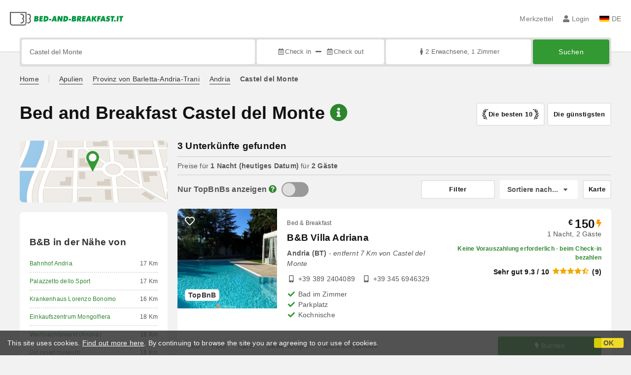

--- FILE ---
content_type: text/html;charset=UTF-8
request_url: https://www.bed-and-breakfast.it/de/nahe/castel-del-monte-andria
body_size: 117103
content:


<!DOCTYPE html>
<html lang="de"><!-- InstanceBegin template="/Templates/generica-bbit.dwt.cfm" codeOutsideHTMLIsLocked="false" -->
<head>
<meta charset="windows-1252">
<meta name="viewport" content="width=device-width, initial-scale=1.0">

    <link rel="alternate" hreflang="it" href="https://www.bed-and-breakfast.it/it/vicino/castel-del-monte-andria">
    <link rel="alternate" hreflang="en" href="https://www.bed-and-breakfast.it/en/near/castel-del-monte-andria">
    <link rel="alternate" hreflang="fr" href="https://www.bed-and-breakfast.it/fr/pres/castel-del-monte-andria">
    <link rel="alternate" hreflang="de" href="https://www.bed-and-breakfast.it/de/nahe/castel-del-monte-andria">
    <link rel="alternate" hreflang="es" href="https://www.bed-and-breakfast.it/es/cerca/castel-del-monte-andria">
	<link rel="alternate" hreflang="x-default" href="https://www.bed-and-breakfast.it/en/near/castel-del-monte-andria">
    
<link rel="canonical" href="https://www.bed-and-breakfast.it/de/nahe/castel-del-monte-andria"> 
<!-- InstanceBeginEditable name="doctitle" -->

	
	<title>Bed and Breakfast Castel del Monte: Buchen Sie ohne Geb&uuml;hren</title>

	<meta property="og:site_name" content="Bed-and-breakfast.it">
	<meta property="og:title" content="Bed and Breakfast Castel del Monte: Buchen Sie ohne Geb&uuml;hren">
	<meta property="og:type" content="article">

<!-- InstanceEndEditable -->

<!--Favicon-->
<link rel="apple-touch-icon" sizes="57x57" href="/apple-touch-icon-57x57.png?v=jwwM66Xggg">
<link rel="apple-touch-icon" sizes="60x60" href="/apple-touch-icon-60x60.png?v=jwwM66Xggg">
<link rel="apple-touch-icon" sizes="72x72" href="/apple-touch-icon-72x72.png?v=jwwM66Xggg">
<link rel="apple-touch-icon" sizes="76x76" href="/apple-touch-icon-76x76.png?v=jwwM66Xggg">
<link rel="apple-touch-icon" sizes="114x114" href="/apple-touch-icon-114x114.png?v=jwwM66Xggg">
<link rel="apple-touch-icon" sizes="120x120" href="/apple-touch-icon-120x120.png?v=jwwM66Xggg">
<link rel="apple-touch-icon" sizes="144x144" href="/apple-touch-icon-144x144.png?v=jwwM66Xggg">
<link rel="apple-touch-icon" sizes="152x152" href="/apple-touch-icon-152x152.png?v=jwwM66Xggg">
<link rel="apple-touch-icon" sizes="180x180" href="/apple-touch-icon-180x180.png?v=jwwM66Xggg">
<link rel="icon" type="image/png" href="/favicon-32x32.png?v=jwwM66Xggg" sizes="32x32">
<link rel="icon" type="image/png" href="/android-chrome-192x192.png?v=jwwM66Xggg" sizes="192x192">
<link rel="icon" type="image/png" href="/favicon-96x96.png?v=jwwM66Xggg" sizes="96x96">
<link rel="icon" type="image/png" href="/favicon-16x16.png?v=jwwM66Xggg" sizes="16x16">

<link rel="shortcut icon" href="/favicon.ico?v=jwwM66Xggg">
<meta name="apple-mobile-web-app-title" content="Bed and Breakfast">
<meta name="application-name" content="Bed and Breakfast">
<meta name="msapplication-TileColor" content="#393">
<meta name="msapplication-TileImage" content="/mstile-144x144.png?v=jwwM66Xggg">
<meta name="theme-color" content="#ffffff">  
	<meta name="keywords" content="b&b castel del monte, bed and breakfast objlocalita[1].prossimita, in der nähe, nähe, pensionen, b&amp;b, b&amp;bs, bed and breakfast">

	<meta name="description" content="Page 1 of 1 - Verzeichnis der Bed and Breakfast in der N&auml;he des Castel del Monte &#x28;Andria&#x29;, Italien">


        
        <script>
            
            var varlinguaConfig = {
                lingua : "de",
                provenienza : "bbit"
            };
            
            
            var baseConfig = {
                globalVersion : 3
            };

            
            var vldConfig = {
                lingua : "de",
                extraOffset : true
            };
        
            
            var lgnConfig = {
                idsito : "bbit",
                lingua : "de",
                locale : "de_DE",
                initEmail : "",
                cookiePolicyOk : false, 
                urlRedirect : "/utenti/",
                urlRegister : "/de/register/user",
                linkArGestore : true,				
                fbAppId : "378693945515592",
                pinLoginEnabled : true,
                appleLoginEnabled : true,
                appleRedirectURI : "https://www.bed-and-breakfast.it/login",
                appleNonce : "DEF626DA-B2E8-FC8F-72B88F865159C625",
                googleLoginEnabled : true,
                ovModaleVersion : 3
            };
        
            
            var dpConf = {
                lingua : "de",
                colore : "green"
            };

            
            var myAutocompleteConf = {
                lingua : "de"
            };
        </script>

    
    
        

        
        <script>
            
            let jsClass = document.getElementsByTagName('html')[0].className;
            
            jsClass += jsClass.trim() === "" ? "js" : " js";
            document.getElementsByTagName('html')[0].className = jsClass;
        </script>	

        
        <script defer src="https://d117yjdt0789wg.cloudfront.net/CDN2/font-awesome/v5.15.4-free/js/all.min.js"></script>

        
        

        

        

        <link href="https://d117yjdt0789wg.cloudfront.net/CDN/grunt/base-global-v3.min.css?rfh=bb33298" rel="stylesheet" type="text/css">
        <script src="https://d117yjdt0789wg.cloudfront.net/CDN/grunt/base-global-v3.min.js?rfh=bb33298"></script>

            

    
    
            

        
        <link href="https://d117yjdt0789wg.cloudfront.net/CDN2/global/style.global-v3-override-bbit.min.css?rfh=bb33298" rel="stylesheet" type="text/css">

        
        <script src="https://d117yjdt0789wg.cloudfront.net/CDN/jquery-ui-1.12.1.custom/i18n/datepicker-de.min.js"></script>

        
        
        
        
            <script>
                $(document).ready(function(){
                    cookiePolicy_barra();
                });
            </script>
        

        
        
        

        <script>
            
            
                var utConfig = {
                    lingua : "de",
                    applicationEnvironment : "production",
                    isHttps : true,
                    isMobile : false
                };
            
            
            
            var rrpConfig = {
                
                
                tipoRrp : "lista",
                provenienza : "bbit",
                isFromApp : false,
                cookieId : "bbit147569172910571345de", 
                arGestore : 0, 
                arPm : 0, 
                utmSource : "",
                utmRoomId : 0,
                utmRateId : "",
                refId : "",
                
                
                
                    
                    hasUserLogin : true, 
                    
                    initCerca : {
                        safeCheckIn : "", 
                        safeCheckOut : "", 
                        camere : 1,
                        adulti : 2,
                        bambini : 0,
                        etaBambini : "",
                        animali : 0,
                        numeroPersone : 2,
                        numeroNotti : 1
                    },
                    
                    initFormRichiesta : {
                        autoStart : false,
                        isModal : true
                    },
                
            };

        </script>

        
        
        

        
                <script src="https://d117yjdt0789wg.cloudfront.net/CDN/grunt/cdn3-utility.min.js?rfh=bb33298"></script>
            
                <script src="https://d117yjdt0789wg.cloudfront.net/CDN/grunt/cdn3-utility-country-info.min.js?rfh=bb33298"></script>
            
            <link href="https://d117yjdt0789wg.cloudfront.net/CDN/grunt/rrp4.min.css?rfh=bb33298" rel="stylesheet" type="text/css">
            <script src="https://d117yjdt0789wg.cloudfront.net/CDN/grunt/rrp4-language-de.min.js?rfh=bb33298"></script>
            <script src="https://d117yjdt0789wg.cloudfront.net/CDN/grunt/rrp4-general.min.js?rfh=bb33298"></script>
            
                
                
                <script>
                    var sswConfig = {
                        arrayListaSlideshow : [{"idDiv":"slideshow_bbit28790","nomeBeb":"B&B Villa Adriana","foto":[{"width":1200.0,"height":632.0,"url":"https://dhqbz5vfue3y3.cloudfront.net/fotobbit/28790/4/z_20231120_044745850_0931699.jpg?rfh=1"},{"width":1200.0,"height":799.0,"url":"https://dhqbz5vfue3y3.cloudfront.net/fotobbit/28790/4/z_20220429_035507293_747724.jpg?rfh=3"},{"width":1200.0,"height":800.0,"url":"https://dhqbz5vfue3y3.cloudfront.net/fotobbit/28790/4/z_20240513_113252845_1290904.jpg?rfh=1"},{"width":1200.0,"height":800.0,"url":"https://dhqbz5vfue3y3.cloudfront.net/fotobbit/28790/4/z_20230407_092756321_7597441.jpg?rfh=1"},{"width":1200.0,"height":800.0,"url":"https://dhqbz5vfue3y3.cloudfront.net/fotobbit/28790/4/z_20240513_113252896_7785623.jpg?rfh=1"},{"width":960.0,"height":960.0,"url":"https://dhqbz5vfue3y3.cloudfront.net/fotobbit/28790/4/z_20190401_092218538.jpg?rfh=1"},{"width":1200.0,"height":799.0,"url":"https://dhqbz5vfue3y3.cloudfront.net/fotobbit/28790/4/z_20220429_041507830_463008.jpg?rfh=1"},{"width":1200.0,"height":800.0,"url":"https://dhqbz5vfue3y3.cloudfront.net/fotobbit/28790/4/z_20220429_04150756_122420.jpg?rfh=1"},{"width":1200.0,"height":1005.0,"url":"https://dhqbz5vfue3y3.cloudfront.net/fotobbit/28790/4/z_20231120_04545333_4100661.jpg?rfh=2"},{"width":1200.0,"height":900.0,"url":"https://dhqbz5vfue3y3.cloudfront.net/fotobbit/28790/4/z_20190326_052413445.jpg?rfh=1"},{"width":1200.0,"height":800.0,"url":"https://dhqbz5vfue3y3.cloudfront.net/fotobbit/28790/4/z_20230626_035505259_8717935.jpg?rfh=1"},{"width":1200.0,"height":800.0,"url":"https://dhqbz5vfue3y3.cloudfront.net/fotobbit/28790/4/z_20230407_112738111_2993683.jpg?rfh=1"},{"width":1200.0,"height":632.0,"url":"https://dhqbz5vfue3y3.cloudfront.net/fotobbit/28790/4/z_20231120_045453214_8598458.jpg?rfh=1"},{"width":1200.0,"height":900.0,"url":"https://dhqbz5vfue3y3.cloudfront.net/fotobbit/28790/4/z_20190401_064309580.jpg?rfh=1"},{"width":1200.0,"height":800.0,"url":"https://dhqbz5vfue3y3.cloudfront.net/fotobbit/28790/4/z_20220429_04150866_398958.jpg?rfh=1"},{"width":1200.0,"height":800.0,"url":"https://dhqbz5vfue3y3.cloudfront.net/fotobbit/28790/4/z_20220429_041508125_390716.jpg?rfh=1"},{"width":1200.0,"height":800.0,"url":"https://dhqbz5vfue3y3.cloudfront.net/fotobbit/28790/4/z_20220429_041943338_126629.jpg?rfh=1"},{"width":1200.0,"height":798.0,"url":"https://dhqbz5vfue3y3.cloudfront.net/fotobbit/28790/4/z_20230407_092208805_5726979.jpg?rfh=2"},{"width":1200.0,"height":1200.0,"url":"https://dhqbz5vfue3y3.cloudfront.net/fotobbit/28790/4/z_20230407_092208824_3268480.jpg?rfh=1"},{"width":1200.0,"height":800.0,"url":"https://dhqbz5vfue3y3.cloudfront.net/fotobbit/28790/4/z_20230407_092756459_0384858.jpg?rfh=1"},{"width":1200.0,"height":800.0,"url":"https://dhqbz5vfue3y3.cloudfront.net/fotobbit/28790/4/z_20230407_11273811_3806436.jpg?rfh=1"},{"width":1200.0,"height":799.0,"url":"https://dhqbz5vfue3y3.cloudfront.net/fotobbit/28790/4/z_20230407_11273849_2135755.jpg?rfh=1"},{"width":1200.0,"height":632.0,"url":"https://dhqbz5vfue3y3.cloudfront.net/fotobbit/28790/4/z_20230626_035505132_5311635.jpg?rfh=2"},{"width":1200.0,"height":800.0,"url":"https://dhqbz5vfue3y3.cloudfront.net/fotobbit/28790/4/z_20230626_04045198_5519656.jpg?rfh=1"},{"width":1200.0,"height":676.0,"url":"https://dhqbz5vfue3y3.cloudfront.net/fotobbit/28790/4/z_20231120_045453314_4907652.jpg?rfh=1"},{"width":1200.0,"height":632.0,"url":"https://dhqbz5vfue3y3.cloudfront.net/fotobbit/28790/4/z_20231120_045453372_6663328.jpg?rfh=1"},{"width":1200.0,"height":799.0,"url":"https://dhqbz5vfue3y3.cloudfront.net/fotobbit/28790/4/z_20240513_113252960_5174141.jpg?rfh=1"}],"defaultFotoUrl":"https://dhqbz5vfue3y3.cloudfront.net/fotobbit/28790/1/28790_medium.jpg?rfh=45297","defaultFotoH":400,"defaultFotoW":600},{"idDiv":"slideshow_bbit50560","nomeBeb":"Tenuta Vigna del Noce","foto":[{"width":1200.0,"height":751.0,"url":"https://dhqbz5vfue3y3.cloudfront.net/fotobbit/50560/4/z_20240228_1005237_7022920.jpg?rfh=1"},{"width":1200.0,"height":652.0,"url":"https://dhqbz5vfue3y3.cloudfront.net/fotobbit/50560/4/z_20240228_100525856_4223114.jpg?rfh=1"},{"width":1200.0,"height":800.0,"url":"https://dhqbz5vfue3y3.cloudfront.net/fotobbit/50560/4/z_20240228_100523173_5241046.jpg?rfh=1"},{"width":1200.0,"height":800.0,"url":"https://dhqbz5vfue3y3.cloudfront.net/fotobbit/50560/4/z_20240228_100509563_8737978.jpg?rfh=1"},{"width":1200.0,"height":800.0,"url":"https://dhqbz5vfue3y3.cloudfront.net/fotobbit/50560/4/z_20240228_100521236_0272958.jpg?rfh=1"},{"width":720.0,"height":1080.0,"url":"https://dhqbz5vfue3y3.cloudfront.net/fotobbit/50560/4/z_20240228_100521494_3299524.jpg?rfh=1"},{"width":708.0,"height":1080.0,"url":"https://dhqbz5vfue3y3.cloudfront.net/fotobbit/50560/4/z_20240228_10052233_5174153.jpg?rfh=1"},{"width":1200.0,"height":800.0,"url":"https://dhqbz5vfue3y3.cloudfront.net/fotobbit/50560/4/z_20240228_100522497_3742842.jpg?rfh=1"},{"width":1200.0,"height":800.0,"url":"https://dhqbz5vfue3y3.cloudfront.net/fotobbit/50560/4/z_20240228_100523582_5574186.jpg?rfh=1"},{"width":1200.0,"height":800.0,"url":"https://dhqbz5vfue3y3.cloudfront.net/fotobbit/50560/4/z_20240228_100524269_7291492.jpg?rfh=1"},{"width":1200.0,"height":800.0,"url":"https://dhqbz5vfue3y3.cloudfront.net/fotobbit/50560/4/z_20240228_100524345_0603554.jpg?rfh=1"},{"width":1200.0,"height":800.0,"url":"https://dhqbz5vfue3y3.cloudfront.net/fotobbit/50560/4/z_20240228_100524438_6630217.jpg?rfh=1"},{"width":1200.0,"height":800.0,"url":"https://dhqbz5vfue3y3.cloudfront.net/fotobbit/50560/4/z_20240228_100524602_8688464.jpg?rfh=1"},{"width":1200.0,"height":800.0,"url":"https://dhqbz5vfue3y3.cloudfront.net/fotobbit/50560/4/z_20240228_100525105_3490106.jpg?rfh=1"},{"width":1200.0,"height":800.0,"url":"https://dhqbz5vfue3y3.cloudfront.net/fotobbit/50560/4/z_20240228_10052520_8909072.jpg?rfh=1"},{"width":1200.0,"height":800.0,"url":"https://dhqbz5vfue3y3.cloudfront.net/fotobbit/50560/4/z_20240228_100525304_3439335.jpg?rfh=1"},{"width":1200.0,"height":787.0,"url":"https://dhqbz5vfue3y3.cloudfront.net/fotobbit/50560/4/z_20240228_100525546_9869543.jpg?rfh=1"},{"width":1200.0,"height":800.0,"url":"https://dhqbz5vfue3y3.cloudfront.net/fotobbit/50560/4/z_20240228_100525641_6679547.jpg?rfh=1"},{"width":800.0,"height":1200.0,"url":"https://dhqbz5vfue3y3.cloudfront.net/fotobbit/50560/4/z_20240228_100525685_3260719.jpg?rfh=1"},{"width":1200.0,"height":800.0,"url":"https://dhqbz5vfue3y3.cloudfront.net/fotobbit/50560/4/z_20240228_100525784_6379550.jpg?rfh=1"},{"width":1200.0,"height":800.0,"url":"https://dhqbz5vfue3y3.cloudfront.net/fotobbit/50560/4/z_20240228_100525785_9705635.jpg?rfh=1"},{"width":900.0,"height":1200.0,"url":"https://dhqbz5vfue3y3.cloudfront.net/fotobbit/50560/4/z_20240228_100526529_8746842.jpg?rfh=1"},{"width":1200.0,"height":800.0,"url":"https://dhqbz5vfue3y3.cloudfront.net/fotobbit/50560/4/z_20240228_100525862_8051813.jpg?rfh=1"},{"width":1200.0,"height":800.0,"url":"https://dhqbz5vfue3y3.cloudfront.net/fotobbit/50560/4/z_20240228_1005259_6325806.jpg?rfh=1"},{"width":900.0,"height":1200.0,"url":"https://dhqbz5vfue3y3.cloudfront.net/fotobbit/50560/4/z_20240228_100526299_9199905.jpg?rfh=1"},{"width":1200.0,"height":800.0,"url":"https://dhqbz5vfue3y3.cloudfront.net/fotobbit/50560/4/z_20240228_100526418_7588313.jpg?rfh=1"},{"width":1200.0,"height":800.0,"url":"https://dhqbz5vfue3y3.cloudfront.net/fotobbit/50560/4/z_20240228_100524853_3281256.jpg?rfh=1"}],"defaultFotoUrl":"https://dhqbz5vfue3y3.cloudfront.net/fotobbit/50560/1/50560_medium.jpg?rfh=32062","defaultFotoH":400,"defaultFotoW":600},{"idDiv":"slideshow_bbit67498","nomeBeb":"Corte Barra B&B Experience","foto":[{"width":2000.0,"height":1333.0,"url":"https://dhqbz5vfue3y3.cloudfront.net/fotobbit/67498/4/z_20250728_111904437_5852573.jpg?rfh=1"},{"width":1999.0,"height":1333.0,"url":"https://dhqbz5vfue3y3.cloudfront.net/fotobbit/67498/4/z_20250728_112000933_1851491.jpg?rfh=1"},{"width":1333.0,"height":2000.0,"url":"https://dhqbz5vfue3y3.cloudfront.net/fotobbit/67498/4/z_20250728_112026190_4489250.jpg?rfh=1"},{"width":1599.0,"height":2000.0,"url":"https://dhqbz5vfue3y3.cloudfront.net/fotobbit/67498/4/z_20250728_112101445_3137890.jpg?rfh=1"},{"width":2000.0,"height":1333.0,"url":"https://dhqbz5vfue3y3.cloudfront.net/fotobbit/67498/4/z_20250728_112128333_2209848.jpg?rfh=1"},{"width":1333.0,"height":2000.0,"url":"https://dhqbz5vfue3y3.cloudfront.net/fotobbit/67498/4/z_20250728_112222781_0363176.jpg?rfh=1"},{"width":1333.0,"height":1999.0,"url":"https://dhqbz5vfue3y3.cloudfront.net/fotobbit/67498/4/z_20250730_062210636_6307979.jpg?rfh=1"},{"width":2000.0,"height":1333.0,"url":"https://dhqbz5vfue3y3.cloudfront.net/fotobbit/67498/4/z_20250730_062247713_8747959.jpg?rfh=1"},{"width":2000.0,"height":1599.0,"url":"https://dhqbz5vfue3y3.cloudfront.net/fotobbit/67498/4/z_20250730_062331762_9659763.jpg?rfh=1"},{"width":1333.0,"height":2000.0,"url":"https://dhqbz5vfue3y3.cloudfront.net/fotobbit/67498/4/z_20250730_062411653_0497397.jpg?rfh=1"},{"width":2000.0,"height":1333.0,"url":"https://dhqbz5vfue3y3.cloudfront.net/fotobbit/67498/4/z_20250730_062448717_5298647.jpg?rfh=1"},{"width":1333.0,"height":2000.0,"url":"https://dhqbz5vfue3y3.cloudfront.net/fotobbit/67498/4/z_20250730_062530465_2735054.jpg?rfh=1"},{"width":2000.0,"height":1333.0,"url":"https://dhqbz5vfue3y3.cloudfront.net/fotobbit/67498/4/z_20250730_062601126_3101149.jpg?rfh=1"},{"width":1333.0,"height":2000.0,"url":"https://dhqbz5vfue3y3.cloudfront.net/fotobbit/67498/4/z_20250730_062639352_7247100.jpg?rfh=1"},{"width":1333.0,"height":2000.0,"url":"https://dhqbz5vfue3y3.cloudfront.net/fotobbit/67498/4/z_20250730_062726329_8824709.jpg?rfh=1"},{"width":2000.0,"height":1333.0,"url":"https://dhqbz5vfue3y3.cloudfront.net/fotobbit/67498/4/z_20250730_062817105_2314277.jpg?rfh=1"},{"width":2000.0,"height":1333.0,"url":"https://dhqbz5vfue3y3.cloudfront.net/fotobbit/67498/4/z_20250730_062920570_9781832.jpg?rfh=1"},{"width":1599.0,"height":2000.0,"url":"https://dhqbz5vfue3y3.cloudfront.net/fotobbit/67498/4/z_20250730_063020936_1281359.jpg?rfh=1"},{"width":1333.0,"height":2000.0,"url":"https://dhqbz5vfue3y3.cloudfront.net/fotobbit/67498/4/z_20250730_063103460_9800842.jpg?rfh=1"},{"width":1333.0,"height":2000.0,"url":"https://dhqbz5vfue3y3.cloudfront.net/fotobbit/67498/4/z_20250730_06314630_2310445.jpg?rfh=1"},{"width":2000.0,"height":1333.0,"url":"https://dhqbz5vfue3y3.cloudfront.net/fotobbit/67498/4/z_20250730_103716911_0328200.jpg?rfh=1"},{"width":1333.0,"height":2000.0,"url":"https://dhqbz5vfue3y3.cloudfront.net/fotobbit/67498/4/z_20250730_103804539_0828906.jpg?rfh=1"},{"width":2000.0,"height":1333.0,"url":"https://dhqbz5vfue3y3.cloudfront.net/fotobbit/67498/4/z_20250730_103848429_2606876.jpg?rfh=1"}],"defaultFotoUrl":"https://dhqbz5vfue3y3.cloudfront.net/fotobbit/67498/1/67498_medium.jpg?rfh=32302","defaultFotoH":400,"defaultFotoW":600}],
                        lingua : "de",
                        fontAwesomeVersion : 5
                    };
                </script>

                
                <script src="https://d117yjdt0789wg.cloudfront.net/CDN/masonry/masonry.pkgd.min.js?rfh=bb33298"></script>
                
                <script src="https://d117yjdt0789wg.cloudfront.net/CDN2/jquery.slideshow/slideshow_v4.min.js?rfh=bb33298"></script>
                <link rel="stylesheet" href="https://d117yjdt0789wg.cloudfront.net/CDN2/jquery.slideshow/slideshow_v4.min.css?rfh=bb33298" type="text/css">

                

                    
                    <script>
                        $(document).ready(function(){	
                            // array delle foto dello slideshow (contiene tutte le strutture della lista)
                            sswInit({
                                start : "slideshow",
                                navigation : "hide",
                                noResultAction : "show-img",
                                showDescription: false
                            });
                        });
                    </script>

                
            
            
            <script>
                
                var pushConfig = {
                    lingua : "de",
                    nomePagina : "lista_strutture_ur.cfm",
                    initWebSocket : false,
                    tipoMenuNotifiche : "mn" 
                };
            </script>
            <script src="https://d117yjdt0789wg.cloudfront.net/CDN2/rrp3/notifiche/utenti_notifiche_push.min.js?rfh=bb33298" type="text/javascript"></script>
            
            
            

    <!-- Google Tag Manager -->
    <script>(function(w,d,s,l,i){w[l]=w[l]||[];w[l].push({'gtm.start':
    new Date().getTime(),event:'gtm.js'});var f=d.getElementsByTagName(s)[0],
    j=d.createElement(s),dl=l!='dataLayer'?'&l='+l:'';j.async=true;j.src=
    'https://www.googletagmanager.com/gtm.js?id='+i+dl;f.parentNode.insertBefore(j,f);
    })(window,document,'script','dataLayer','GTM-5C42Z7C');</script>
    <!-- End Google Tag Manager --> 
                <!-- Global site tag (gtag.js) - Google Analytics -->
                <script async src="https://www.googletagmanager.com/gtag/js?id=G-9ELB5WSXRQ"></script>
                <script>
                    window.dataLayer = window.dataLayer || [];
                    function gtag(){dataLayer.push(arguments);}
                    gtag('js', new Date());
                    
                    
                    gtag('config', 'G-9ELB5WSXRQ');
                    
                    
                        
                        gtag('config', 'AW-1071428987');
                    

                </script>
             
<!-- InstanceBeginEditable name="head" -->
<!-- InstanceEndEditable -->
</head>

<body class="body-pagina-default-bbit header-default-cerca">
	
    
    

<!-- Google Tag Manager (noscript) -->
<noscript><iframe src="https://www.googletagmanager.com/ns.html?id=GTM-5C42Z7C" height="0" width="0" style="display:none;visibility:hidden"></iframe></noscript>
<!-- End Google Tag Manager (noscript) --> 

    	
		
        
        <header>

            <div class="header-row-1">
                
                
                <div class="header-logo">
                    <a href="/de/"> <img src="[data-uri]" alt="Bed-and-breakfast.it"></a>
                </div>

                
                <div class="header-nav">
                    <ul>
                        
                        <li class="header-preferiti">
                            <a href="/de/preferiti">Merkzettel</a>
                        </li>
                        
                        
                        <li>
                            
                            
                            
                            <div class="lgn-box-login nowrap" data-boxtype="menutoponlylogindouble"><i class="fas fa-circle-notch fa-spin fa-fw"></i></div>
                        </li>
                        
                        
                        
                        
                        
                        <li class="lgn-show-on-login-block">
                            <div class="lgn-box-notifiche"><i class="fas fa-circle-notch fa-spin fa-fw"></i></div>
                        </li>
                        
                        
                                                
                        
                        
                        <li class="header-lingua">
                            <a href="#barra-lingua" class="js-ov-apri"><span class="ico-lingua-de"></span> DE</a>
                        </li>
                        
                        
                        

                        
                        <li class="header-sandwich"><a href="#msMainMenu" class="js-ov-apri" aria-label="Menu"><i class="fas fa-bars fa-lg"></i></a></li>
                        
                    </ul>
                </div>

            </div>

            
            

                <div class="frm-cerca-wrapper js-frm-cerca-wrapper">
                    
                    <div class="frm-cerca-preview js-frm-cerca-preview">
                        <div class="frm-cerca-preview-text">
                            <strong>Castel del Monte</strong><br>
                            2 G&auml;ste <strong>&middot;</strong> 1 Zimmer
                        </div>
                    </div>
                    
                    <div class="frm-cerca-container js-frm-cerca-container">
                        



<form autocomplete="off" action="/cerca.cfm" class="frm-cerca-default js-fc-form-cerca">

    <div class="frm-cerca-localita">
       	
        
       	<div class="frm-cerca-label">Wohin reisen Sie?</div>
                
        <input 
            name="q" 
            type="text" 
            value="Castel del Monte"
            class="input-base input-100 js-my-autocomplete" 
            data-type="default" 
            autocomplete="off" 
            placeholder="Suche nach Stadt, Adresse, Sehensw&uuml;rdigkeit..." 
            aria-label="Suche nach Stadt, Adresse, Sehensw&uuml;rdigkeit..."
            
        >
                
        <input type="hidden" name="tipoRicerca" value="prossimita">
        <input type="hidden" name="idElemento" value="1848">

    </div>

    
	<div class="frm-cerca-checkin-checkout">
    
    	
       	<div class="frm-cerca-label">Datum</div>
        
        
        <div class="frm-cerca-checkin-checkout-container">
			
            
            <div class="frm-cerca-container-sx js-fc-datepicker-container-checkin">
                <a href="#" class="js-dp-open-link" 
                	data-idinput="dpcheckincerca_default" 
                    data-idotherlink="dpcheckoutcercalink_default" 
                    id="dpcheckincercalink_default">
                        <i class="far fa-calendar-alt fa-fw"></i><span class="js-dp-ext-label-day-month-short" data-idinput="dpcheckincerca_default">...</span>
                </a>
                <input class="js-dp-open" type="hidden" name="checkin" value=""
                	id="dpcheckincerca_default"
                    data-selectday="" 
                    data-showmonth=""
                    data-mindate="2026-01-17"
                    data-maxdate="2028-01-17"
                    data-dptype="checkin"
                    data-idotherinput="dpcheckoutcerca_default"
                    data-showrange="true"
                    data-fixedcheckout="true"
                    placeholder="Check-in"
                    >
            </div>
			
			
            <div class="frm-cerca-container-center"><i class="fas fa-minus"></i></div>
			
			
            <div class="frm-cerca-container-dx js-fc-datepicker-container-checkout">
                <a href="#" class="js-dp-open-link" 
                	data-idinput="dpcheckoutcerca_default" 
                    data-idotherlink="dpcheckincercalink_default" 
                    id="dpcheckoutcercalink_default">
                        <i class="far fa-calendar-alt fa-fw"></i><span class="js-dp-ext-label-day-month-short" data-idinput="dpcheckoutcerca_default">...</span>
                </a>
                
                <input class="js-dp-open" type="hidden" name="checkout" value=""
                	id="dpcheckoutcerca_default"
                    data-selectday="" 
                    data-showmonth=""
                    data-dptype="checkout"
                    data-idotherinput="dpcheckincerca_default"
                    placeholder="Check-out"
                    >
            </div>
            
            
            <div class="frm-cerca-cancella-date js-dp-reset-date-in-out-container">
                <a href="#" class="js-dp-reset-date-in-out" data-dpidinputin="dpcheckincerca_default" data-dpidinputout="dpcheckoutcerca_default" title="Datum entfernen">
                    <i class="fas fa-times fa-fw"></i><span>Datum entfernen</span>
                </a>
            </div>

		</div>
        
    </div>
    
    
    <div class="frm-cerca-persone-camere">
    	
    	
       	<div class="frm-cerca-label">G&auml;ste und Zimmer</div>
        
    	<div class="frm-cerca-persone-camere-container js-fc-persone-camere-container">
        	<a href="#" class="js-fc-persone-camere-link">...</a>
            <div class="frm-cerca-freccia"><i class="fas fa-arrow-up"></i></div>
            <div class="frm-cerca-freccia-alt"><i class="fas fa-arrow-down"></i></div>
            
            <input type="hidden" name="numberpeople" value="2">
            <input type="hidden" name="children" value="">
			<input type="hidden" name="numberrooms" value="1">
            <input type="hidden" name="AnimaliAmmessi" value="0">
            <div class="box-scegli-persone-camere">
               
            </div>
		</div>

    </div>

    
    <input type="hidden" value="de" name="locale">

    
    

    
    <div class="frm-cerca-btn">
    	<button type="submit" name="Submit" class="btn-base btn-verde btn-block"> Suchen</button>
    </div>
    
    
    
    
    <div class="separatore"></div>
       
</form>


                    </div>
                </div>
            

        </header>

		
        

<div id="msMainMenu" class="ov-modale ov-modale-full js-ov-modale">

	<div class="border-base border-b-xxs border-dotted margin-b-lg padding-b-lg">
        <a href="#barra-lingua" class="mn-base mn-icona-sx js-ov-apri">
            <span class="mn-lingua-it"></span>
            DE | Cambia lingua
        </a>
    
        <a href="/de/preferiti" class="mn-base mn-icona-sx">
            <span class="mn-icona"><i class="fas fa-heart fa-fw"></i></span>
            Merkzettel
        </a>
        
        <a href="/geolocation.cfm?lingua=de" class="mn-base mn-icona-sx">
            <span class="mn-icona"><i class="fas fa-location-arrow fa-fw"></i></span>
            strukturen in der n&auml;he
        </a>
        
    </div>
    
    <div class="border-base border-b-xxs border-dotted margin-b-lg padding-b-lg">
        <a href="#modaleRegioniHome" class="mn-base js-ov-apri">Regionen</a>
        <a href="/de/italien" class="mn-base">Tourismusorte</a>
        <a href="/de/punti-di-interesse" class="mn-base">Wichtige Orte</a>
        <a href="/de/angebote" class="mn-base">Angebote</a>
        <a href="/de/lastminute" class="mn-base">Last Minute</a>
	</div>

    
    

		<div class="border-base border-b-xxs border-dotted margin-b-lg padding-b-lg">
            <a href="/de/speziellen/bb-day-italien" class="mn-base"><strong>B&amp;B-Day Italien</strong><br><span>Am ersten Wochenende im M&auml;rz</span></a>
            <a href="/de/speziellen/tauschhandel-woche-italien" class="mn-base"><strong>Woche des Tauschens</strong><br><span>W&auml;hrend der dritten Novemberwoche</span></a>
            
            <a href="/de/speziellen/bb-card" class="mn-base"><strong>Die B&amp;B Card</strong><br><span>Kostenlos anfordern</span></a>
        </div>
        
    
		
             
		<div class="border-base border-b-xxs border-dotted margin-b-lg padding-b-lg">
		   
            <a href="/de/spezial" class="mn-base">Specials</a>
            
            <a href="/de/punti-di-interesse" class="mn-base">Wichtige Orte</a>
            
            
	        <a href="/de/bed-and-breakfast-europa" class="mn-base">B&amp;B Europa</a>
		</div>        
        

        
        <div>
	        <a href="/de/faq" class="mn-base">FAQ und Kontakt</a>
			
            <a href="/note-legali.cfm" target="_blank" class="mn-base">Gesetzliche Hinweise, Cookie Policy, Privacy</a>
            
        
			
            
              
            
		</div>  

                       

</div>

        <div id="msCentroNotifiche" class="ov-modale js-ov-modale">
			
            <div class="js-notifiche-box"><i class="fas fa-circle-notch fa-spin fa-fw"></i></div>
        </div>    
	
<div id="barra-lingua" class="ov-modale js-ov-modale">

	

	
    <a href="https://www.bed-and-breakfast.it/it/vicino/castel-del-monte-andria" class="mn-base mn-icona-sx border-base border-b-xxs border-dotted">
    	<span class="mn-lingua-it"></span>
        Italiano
	</a> 

    
    <a href="https://www.bed-and-breakfast.it/en/near/castel-del-monte-andria" class="mn-base mn-icona-sx border-base border-b-xxs border-dotted">
	    <span class="mn-lingua-en"></span>
    	English
	</a>
    
    
    <a href="https://www.bed-and-breakfast.it/fr/pres/castel-del-monte-andria" class="mn-base mn-icona-sx border-base border-b-xxs border-dotted">
    	<span class="mn-lingua-fr"></span>
    	Fran&ccedil;ais
	</a>
    
    
    <a href="https://www.bed-and-breakfast.it/de/nahe/castel-del-monte-andria" class="mn-base mn-icona-sx border-base border-b-xxs border-dotted">
    	<span class="mn-lingua-de"></span>
    	Deutsch
	</a>
    
    
    <a href="https://www.bed-and-breakfast.it/es/cerca/castel-del-monte-andria" class="mn-base mn-icona-sx">
	    <span class="mn-lingua-es"></span>
    	Espa&ntilde;ol
	</a>

</div>

    <section class="mediaquery-800-hide margin-t-md">
        <div class="wrapper-base wrapper-xl padding-lr-md">
            <div class="briciole">
                <ul>
                	
                	
                    <li class="briciole-separatore-dx"><a href="/de/" class="lnk-333 lnk-border-333 ">Home</a></li>       
					
                    
                    <li><a href="/de/region/apulien" class="lnk-333 lnk-border-333 ">Apulien</a></li>
                <li><a href="/de/provinz/barletta-andria-trani" class="lnk-333 lnk-border-333 ">Provinz von Barletta-Andria-Trani</a></li>
                
                    <li><a href="/de/andria" class="lnk-333 lnk-border-333 ">Andria</a></li>                        
                    
                    
                        <li><strong>Castel del Monte</strong></li> 
            
                </ul>
            </div>
        </div>
    </section>

    
    <main>
    <!-- InstanceBeginEditable name="contenuto" -->


<section class="bg-grigio-1">
	<div class="wrapper-base wrapper-xl padding-lr-md padding-tb-xl">
		
		
        
		
        
        <section class="mediaquery-970-show margin-b-sm">
            
            <div class="flex-container flex-wrap flex-v-center">
                
                
                
                    <div class="flex-item-1 margin-lr-xxxs">
                        <a href="/mappa/mappa.cfm?locale=de&prossimita=castel-del-monte-andria&StartRow=" class="btn-base btn-bordo-grigio-sf-bianco btn-block btn-sm" target="_blank">
                            <strong> Karte</strong>
                        </a>
                    </div>
                
                
                
                
                <div class="flex-item-1 margin-lr-xxxs">
                    <a href="#modaleColonnaSx" class="btn-base btn-bordo-grigio-sf-bianco btn-block btn-sm js-ov-apri">
                        <strong> Optionen</strong>
                    </a>
                </div>

                
                
                    <div class="flex-item-1 margin-lr-xxxs">
                        <a href="https://www.bed-and-breakfast.it/de/beste-bb-hotels-castel-del-monte-andria" class="btn-base btn-bordo-grigio-sf-bianco btn-block btn-sm">
                            <strong>Top 10</strong>
                        </a>
                    </div>
                
                    <div class="flex-item-1 margin-lr-xxxs">
                        <a href="https://www.bed-and-breakfast.it/de/guenstige-bb-castel-del-monte-andria" class="btn-base btn-bordo-grigio-sf-bianco btn-block btn-sm">
                            <strong>Die g&uuml;nstigsten</strong>
                        </a>
                    </div>
                

            </div>

        </section>

	
            <div class="wrapper-base wrapper-xl padding-b-sm">
                <div class="titolo-lista">
                    <div class="flex-item-6">
                        <h1 class="mediaquery-900-left-to-center">
                            Bed and Breakfast Castel del Monte <a href="https://www.bed-and-breakfast.it/de/info/castel-del-monte-andria"><i class="fas fa-info-circle"></i></a> 
                        </h1>
                    </div>
                    
                        
                        <div class="flex-item-4 text-right btn-top-10-position mediaquery-970-hide">
                            <a href="https://www.bed-and-breakfast.it/de/beste-bb-hotels-castel-del-monte-andria" class="btn-base btn-bordo-grigio-sf-bianco btn-sm icon-top-10">
                                <img src="https://dhqbz5vfue3y3.cloudfront.net/img/corona-sx.svg" alt="Top 10 sx" width="13" height="23" />
                                <strong>Die besten 10</strong>
                                <img src="https://dhqbz5vfue3y3.cloudfront.net/img/corona-dx.svg" alt="Top 10 dx" width="13" height="23" />
                            </a>

                            <a href="https://www.bed-and-breakfast.it/de/guenstige-bb-castel-del-monte-andria" class="btn-base btn-bordo-grigio-sf-bianco btn-sm icon-top-10">
                                <img src="https://dhqbz5vfue3y3.cloudfront.net/img/1x1.png" alt="Spacer sx" width="1" height="23" />
                                <strong>Die g&uuml;nstigsten</strong>
                                <img src="https://dhqbz5vfue3y3.cloudfront.net/img/1x1.png" alt="Spacer dx" width="1" height="23" />
                            </a>
                        </div>

                    
                </div>
            </div>
    
            
            

                
            


            
            <section class="layout-lista-content">
            
            	
            
            <section class="lista-top">

                
                <div class="lista-top-numero"> 
                  <strong>
                    3 Unterk&uuml;nfte gefunden 
                  </strong>
                </div>
                
                
                
                
                
                
			        <div class="lista-top-info">                        
						Preise f&uuml;r <strong>1 Nacht (heutiges Datum)</strong> f&uuml;r <strong>2 G&auml;ste</strong>
                        
                        
                        
                        
                            
                            
	                </div>      
                

                <div class="grid-container grid-2-col mediaquery-600">
                    
                    <div class="grid-item">
                        
                            <div class="lista-top-topbnb">
                                <div class="lista-top-topbnb-txt">
                                    <strong>Nur TopBnBs anzeigen</strong> <a href="#modaleTopBnB" class="js-ov-apri" aria-label="Info"><i class="fas fa-question-circle"></i></a>
                                </div>
                                <div class="lista-top-topbnb-switch-container">
                                    
                                    
                                    <a href="#filtro_topbnb" class="switch-base switch-off js-switch-topbnb" aria-label="TopBnB"><span class="switch-circle"></span></a>
                                </div>
                            </div>
                        
                    </div>

                    <div class="grid-item">
                        <div class="lista-top-opzioni">
                    
                            
                            
                            <div class="lista-top-opzioni-item">
                                
                                <a href="#modaleFiltri" class="btn-base btn-bordo-grigio-sf-bianco btn-sm js-ov-apri" style="min-width: 150px;">
                                    <strong> Filter</strong>
                                </a>
                            </div>                                            
                            
                            
                              
                                <div class="lista-top-opzioni-item">
                                    <label for="select-ordina" class="sr-only">Sortiere nach</label>
                                    <select class="select-base select-block select-sm-alt select-bordo-grigio-alt select-menu" aria-label="Sortiere nach">
                                        <option value="/lista_strutture_ur.cfm?locale=de&prossimita=castel-del-monte-andria">Sortiere nach...</option>
                                        <option value="/lista_strutture_ur.cfm?locale=de&prossimita=castel-del-monte-andria&prezzo=1">Preis</option>
                                        <option value="/lista_strutture_ur.cfm?locale=de&prossimita=castel-del-monte-andria&valutazione=1">Bewertung</option>
                                        <option value="/lista_strutture_ur.cfm?locale=de&prossimita=castel-del-monte-andria&qualitaprezzo=1">Preis/Qualit&auml;t</option>
                                    </select>
                                </div>
                            
                                <div class="lista-top-opzioni-item mediaquery-970-hide">
                                    <a href="/mappa/mappa.cfm?locale=de&prossimita=castel-del-monte-andria&StartRow=" class="btn-base btn-bordo-grigio-sf-bianco btn-sm js-ov-apri" target="_blank"><strong> Karte</strong></a>
                                </div>
                            
    
                        </div>
                    </div>
                </div>

                
                
                    <div id="modaleTopBnB" class="ov-modale js-ov-modale">
                        <h3 class="text-center">Was sind TopBnBs?</h3>
                        <p>TopBnBs sind Unterk&uuml;nfte, die das bestm&ouml;gliche Buchungserlebnis bieten.</p>
                        <p>Sie haben entweder sofortige Buchbarkeit oder aktuelle Verf&uuml;gbarkeit und Preise und reagieren schnell auf Ihre Nachrichten.</p>
                    </div>
                     
    
            </section>                   
        
        
        
    	<div id="modaleFiltri" class="ov-modale js-ov-modale">
        	


<div class="ov-fix-header js-ov-fix-header">
	<h2 class="margin-reset"> Filter</h2>
</div>

<form action="/cerca.cfm" id="filtraLista" name="filtri_aggiuntivi">

    <input name="q" type="hidden" value="Castel del Monte">
    <input name="f" type="hidden" value="1">
    
    <input name="url_di_riferimento" type="hidden" value="/de/andria">

  

    
    <div class="filtri-row">
        <div class="filtri-label"><h4>Typologien der Unterk&uuml;nfte</h4></div>

        <div class="filtri-checkbox">
          <label><input id="filtro_tipologia_all" name="tipo" type="radio" value="" checked="checked">
            Alle</label>
        </div>
        <div class="filtri-checkbox">
          <label><input id="filtro_tipologia_bb" name="tipo" type="radio" value="BB">
            B&amp;B</label>
        </div>
        <div class="filtri-checkbox">
          <label><input id="filtro_tipologia_cv" name="tipo" type="radio" value="CV">
            Ferienh&auml;user</label>
        </div>
    </div>
    
    
    <div class="filtri-row">
        <div class="filtri-label"><h4>Buchung</h4></div>
        <div class="filtri-checkbox">
          <label><input id="filtro_prenotazione_imm" name="tipo_prenotazione" type="checkbox" class="custom-checkbox" value="1" >
            Sofort buchen</label>
        </div>
        <div class="filtri-checkbox">
          <label><input id="filtro_cancellazione_gratuita" name="CancellazioneGratuita" type="checkbox" class="custom-checkbox" value="1" >
            Stornierung kostenfrei</label>
        </div>
    </div>
  
        <div class="filtri-row">
            <div class="filtri-checkbox">
                <label><input id="filtro_topbnb" name="topbnb" type="checkbox" class="custom-checkbox" value="1" >
                    Nur TopBnBs anzeigen</label>
            </div>
        </div>
    
          <div class="filtri-row">
                <div class="filtri-label">
                    <h4>
                        In der n&auml;he von 
                    </h4>
                </div>
                
        
            
            <div class="box-select-filtro-poi">
                <select name="filtro_poi" class="select-base select-block select-sm select-bordo-grigio-sottile">
                    <option value="0">jeder Punkt</option>
                    
                        <option value=""></option>        
                        
                            <option value="3112">Zoo Safari</option>
                        
                            <option value="121">Bahnhof Bari Centrale</option>
                        
                            <option value="39">Flughafen Bari - Palese</option>
                        
                            <option value="6792">Strand Punta Prosciutto</option>
                        
                            <option value="215">Bahnhof Lecce</option>
                        
                    <option value=""></option>
                    
                                <option value="40204">Bahnhof Andria</option>
                            
                                <option value="48571">Palazzetto dello Sport</option>
                            
                                <option value="19543">Krankenhaus Lorenzo Bonomo</option>
                            
                                <option value="11953">Basilika Santa Maria dei Miracoli</option>
                            
                                <option value="1848" selected>Castel del Monte</option>
                            
                                <option value="10572">Kathedrale</option>
                            
                                <option value="4593">Herzogspalast</option>
                            
                                <option value="29244">Schrein des Heiligen Erlösers</option>
                            
                                <option value="48569">Heiligtum Madonna dell'Altomare</option>
                            
                                <option value="48572">Bahnhof Flixbus</option>
                            
                                <option value="39998">Einkaufszentrum Mongolfiera</option>
                            
                                <option value="34294">Weihnachtsmarkt</option>
                            
                                <option value="4590">Museum der Confetto</option>
                            
                                <option value="23410">Diözesanmuseum</option>
                            
                                <option value="16988">Autobahn A14</option>
                            
                                <option value="48570">Cinema Multisala Roma</option>
                            
                                <option value="40203">Cinemars Multisala</option>
                            
                </select>        
            </div>
            
        
            
	        <div class="box-select-km">
                <select name="km" class="select-base select-block select-sm select-bordo-grigio-sottile">
                    
                        <option value="1">Im Umkreis von 1 km</option>
                    
                        <option value="2" selected>Im Umkreis von 2 km</option>
                    
                        <option value="3">Im Umkreis von 3 km</option>
                    
                        <option value="4">Im Umkreis von 4 km</option>
                    
                        <option value="5">Im Umkreis von 5 km</option>
                    
                        <option value="6">Im Umkreis von 6 km</option>
                    
                        <option value="7">Im Umkreis von 7 km</option>
                    
                        <option value="8">Im Umkreis von 8 km</option>
                    
                        <option value="9">Im Umkreis von 9 km</option>
                    
                        <option value="10">Im Umkreis von 10 km</option>
                    
                        <option value="15">Im Umkreis von 15 km</option>
                    
                        <option value="20">Im Umkreis von 20 km</option>
                    
                        <option value="25">Im Umkreis von 25 km</option>
                    
                        <option value="30">Im Umkreis von 30 km</option>
                                     
                </select>   
			</div>
          
          </div>
                     
        <div class="filtri-row">
              <div class="filtri-label"><h4>Preis pro Person pro Nacht</h4></div>          
              
              <select name="price" class="select-base select-block select-sm select-bordo-grigio-sottile">
                <option value="">Jeder Preis</option>
                
                        
                        <option value="30" > Max 30 &euro; (1)</option>
                    
                        
                        <option value="50" > Max 50 &euro; (2)</option>
                    
                        
                        <option value="70" > Max 70 &euro; (2)</option>
                    
                        
                        <option value="90" > Max 90 &euro; (3)</option>
                    
            </select>               
        </div>
    
      <div class="filtri-row js-filtri-gruppo">
              <div class="filtri-label"><h4>Dienstleistungen</h4></div>
              
                      
                      <div class="filtri-checkbox js-filtri-opzione">
                        <label>
                          <input id="filtro_bagnoprivato" name="BagnoPrivato" type="checkbox" class="custom-checkbox" value="1" >
                          Eigenes Badezimmer (3)</label>
                          
                          
                      </div>
                  
                      
                      <div class="filtri-checkbox js-filtri-opzione">
                        <label>
                          <input id="filtro_animaliammessi" name="AnimaliAmmessi" type="checkbox" class="custom-checkbox" value="1" >
                          Haustiere Erlaubt (3)</label>
                          
                          
                      </div>
                  
                      
                      <div class="filtri-checkbox js-filtri-opzione">
                        <label>
                          <input id="filtro_parcheggio" name="Parcheggio" type="checkbox" class="custom-checkbox" value="1" >
                          Parkplatz (3)</label>
                          
                          
                      </div>
                  
                      
                      <div class="filtri-checkbox js-filtri-opzione">
                        <label>
                          <input id="filtro_climatizzazione" name="Climatizzazione" type="checkbox" class="custom-checkbox" value="1" >
                          Klimaanlage (3)</label>
                          
                          
                      </div>
                  
                      
                      <div class="filtri-checkbox js-filtri-opzione">
                        <label>
                          <input id="filtro_accessodisabili" name="AccessoDisabili" type="checkbox" class="custom-checkbox" value="1" >
                          Behindertengerecht (2)</label>
                          
                          
                      </div>
                  
                      
                      <div class="filtri-checkbox js-filtri-opzione">
                        <label>
                          <input id="filtro_smokefriendly" name="SmokeFriendly" type="checkbox" class="custom-checkbox" value="1" >
                          Rauchen Gestattet (2)</label>
                          
                          
                      </div>
                  
                      
                      <div class="filtri-checkbox js-filtri-opzione">
                        <label>
                          <input id="filtro_piscina" name="Piscina" type="checkbox" class="custom-checkbox" value="1" >
                          Swimming Pool (1)</label>
                          
                          
                      </div>
                  
                      
                      <div class="filtri-checkbox js-filtri-opzione">
                        <label>
                          <input id="filtro_giardino" name="Giardino" type="checkbox" class="custom-checkbox" value="1" >
                          Garten (3)</label>
                          
                          
                      </div>
                  
                      
                      <div class="filtri-checkbox js-filtri-opzione">
                        <label>
                          <input id="filtro_televisione" name="Televisione" type="checkbox" class="custom-checkbox" value="1" >
                          Tv (3)</label>
                          
                          
                      </div>
                  
                      
                      <div class="filtri-checkbox js-filtri-opzione">
                        <label>
                          <input id="filtro_wifi" name="Wifi" type="checkbox" class="custom-checkbox" value="1" >
                          Free Wifi (3)</label>
                          
                          
                      </div>
                  
                      
                      <div class="filtri-checkbox js-filtri-opzione">
                        <label>
                          <input id="filtro_phon" name="Phon" type="checkbox" class="custom-checkbox" value="1" >
                          Haartrockner (3)</label>
                          
                          
                      </div>
                  
                      
                      <div class="filtri-checkbox js-filtri-opzione">
                        <label>
                          <input id="filtro_riscaldamento" name="Riscaldamento" type="checkbox" class="custom-checkbox" value="1" >
                          Heizung (3)</label>
                          
                          
                      </div>
                  
                      
                      <div class="filtri-checkbox js-filtri-opzione">
                        <label>
                          <input id="filtro_colazioneabbondante" name="ColazioneAbbondante" type="checkbox" class="custom-checkbox" value="1" >
                          Reichhaltiges Fr&uuml;hst&uuml;ck (2)</label>
                          
                          
                      </div>
                  
              
            <div class="filtri-checkbox js-filtri-mostra"><a href="#"><strong>mehr Infos anzeigen</strong><i class="fas fa-angle-down ico-margin-sx"></i></a></div>
            <div class="filtri-checkbox js-filtri-nascondi"><a href="#"><strong>weniger Infos anzeigen</strong><i class="fas fa-angle-up ico-margin-sx"></i></a></div>
          

    </div> 
             
        <div class="filtri-row js-filtri-gruppo">
              <div class="filtri-label"><h4>Lebensmittel</h4></div>          
              
              
                      <div class="filtri-checkbox js-filtri-opzione">
                        <label>
                          <input id="filtro_angolocottura" name="AngoloCottura" type="checkbox" class="custom-checkbox" value="1" >
                          Kochnische (2)</label>
                      </div>
                  
              
            <div class="filtri-checkbox js-filtri-mostra"><a href="#"><strong>mehr Infos anzeigen</strong><i class="fas fa-angle-down ico-margin-sx"></i></a></div>
            <div class="filtri-checkbox js-filtri-nascondi"><a href="#"><strong>weniger Infos anzeigen</strong><i class="fas fa-angle-up ico-margin-sx"></i></a></div>
              
    
        </div>
    
        <div class="filtri-row js-filtri-gruppo">
              <div class="filtri-label"><h4>Freizeit und Wohlbefinden</h4></div>
              
              
                      <div class="filtri-checkbox js-filtri-opzione">
                        <label>
                          <input id="filtro_vascaidromassaggio" name="VascaIdromassaggio" type="checkbox" class="custom-checkbox" value="1" >
                          Whirlpool (3)</label>
                      </div>
                  
                      <div class="filtri-checkbox js-filtri-opzione">
                        <label>
                          <input id="filtro_trekking" name="Trekking" type="checkbox" class="custom-checkbox" value="1" >
                          Ideal F&uuml;r Trekking (2)</label>
                      </div>
                  
                      <div class="filtri-checkbox js-filtri-opzione">
                        <label>
                          <input id="filtro_sauna" name="Sauna" type="checkbox" class="custom-checkbox" value="1" >
                          Sauna (1)</label>
                      </div>
                  
                      <div class="filtri-checkbox js-filtri-opzione">
                        <label>
                          <input id="filtro_spa" name="Spa" type="checkbox" class="custom-checkbox" value="1" >
                          Beauty Center - Spa (1)</label>
                      </div>
                  
                      <div class="filtri-checkbox js-filtri-opzione">
                        <label>
                          <input id="filtro_pisteciclabili" name="PisteCiclabili" type="checkbox" class="custom-checkbox" value="1" >
                          In Der N&auml;he Von Radwegen (1)</label>
                      </div>
                  
              
              
            <div class="filtri-checkbox js-filtri-mostra"><a href="#"><strong>mehr Infos anzeigen</strong><i class="fas fa-angle-down ico-margin-sx"></i></a></div>
            <div class="filtri-checkbox js-filtri-nascondi"><a href="#"><strong>weniger Infos anzeigen</strong><i class="fas fa-angle-up ico-margin-sx"></i></a></div>
              
    
        </div>
    
        <div class="filtri-row js-filtri-gruppo">
              <div class="filtri-label"><h4>Stil</h4></div>
              
              
                      <div class="filtri-checkbox js-filtri-opzione">
                        <label>
                          <input id="filtro_nuovissimo" name="Nuovissimo" type="checkbox" class="custom-checkbox" value="1" >
                          Nagelneues (2)</label>
                      </div>
                  
                      <div class="filtri-checkbox js-filtri-opzione">
                        <label>
                          <input id="filtro_charmedesign" name="CharmeDesign" type="checkbox" class="custom-checkbox" value="1" >
                          Charme Und Design (2)</label>
                      </div>
                  
                      <div class="filtri-checkbox js-filtri-opzione">
                        <label>
                          <input id="filtro_economico" name="Economico" type="checkbox" class="custom-checkbox" value="1" >
                          G&uuml;nstige (1)</label>
                      </div>
                  
                      <div class="filtri-checkbox js-filtri-opzione">
                        <label>
                          <input id="filtro_dimoraprestigio" name="DimoraPrestigio" type="checkbox" class="custom-checkbox" value="1" >
                          Elegante Unterkunft (1)</label>
                      </div>
                  
              
            <div class="filtri-checkbox js-filtri-mostra"><a href="#"><strong>mehr Infos anzeigen</strong><i class="fas fa-angle-down ico-margin-sx"></i></a></div>
            <div class="filtri-checkbox js-filtri-nascondi"><a href="#"><strong>weniger Infos anzeigen</strong><i class="fas fa-angle-up ico-margin-sx"></i></a></div>
              
    
        </div> 
    
        <div class="filtri-row js-filtri-gruppo">
              <div class="filtri-label"><h4>Art der Reise</h4></div>
              
              
                      <div class="filtri-checkbox js-filtri-opzione">
                        <label>
                          <input id="filtro_fugaromantica" name="FugaRomantica" type="checkbox" class="custom-checkbox" value="1" >
                          F&uuml;r Romantiker (3)</label>
                      </div>
                  
                      <div class="filtri-checkbox js-filtri-opzione">
                        <label>
                          <input id="filtro_peraffari" name="PerAffari" type="checkbox" class="custom-checkbox" value="1" >
                          F&uuml;r Gesch&auml;ftsreisen (3)</label>
                      </div>
                  
                      <div class="filtri-checkbox js-filtri-opzione">
                        <label>
                          <input id="filtro_famiglie" name="Famiglie" type="checkbox" class="custom-checkbox" value="1" >
                          F&uuml;r Familien (3)</label>
                      </div>
                  
              
              
            <div class="filtri-checkbox js-filtri-mostra"><a href="#"><strong>mehr Infos anzeigen</strong><i class="fas fa-angle-down ico-margin-sx"></i></a></div>
            <div class="filtri-checkbox js-filtri-nascondi"><a href="#"><strong>weniger Infos anzeigen</strong><i class="fas fa-angle-up ico-margin-sx"></i></a></div>
              
    
        </div> 
    
        <div class="filtri-row js-filtri-gruppo">
              <div class="filtri-label"><h4>Position</h4></div>
              
              
                      <div class="filtri-checkbox js-filtri-opzione">
                        <label>
                          <input id="filtro_panoramaspettacolare" name="PanoramaSpettacolare" type="checkbox" class="custom-checkbox" value="1" >
                          Herrliche Aussicht (1)</label>
                      </div>
                  
              
              
            <div class="filtri-checkbox js-filtri-mostra"><a href="#"><strong>mehr Infos anzeigen</strong><i class="fas fa-angle-down ico-margin-sx"></i></a></div>
            <div class="filtri-checkbox js-filtri-nascondi"><a href="#"><strong>weniger Infos anzeigen</strong><i class="fas fa-angle-up ico-margin-sx"></i></a></div>
              
    
        </div> 
    
        <input type="hidden" name="tiporicerca" value="prossimita">
    
        <input type="hidden" name="idelemento" value="1848">
    
    
    <input type="hidden" name="locale" value="de">
  
	
    
	
	<div class="ov-fix-bottom js-ov-fix-bottom">
	    <button type="submit" class="btn-base btn-sm btn-block btn-verde">Anwenden von Filtern</button>
	</div>
  
</form>

        </div>
    






<div class="bs-box-struttura rounded rounded-overflow-hidden" id="bbit28790">

	 
	 <div class="bs-corpo">

		
		<div class="bs-icona">
			
			
			
				
				<a href="/de/apulien/bb-villa-adriana-andria/28790" class="bs-icona-fissa" target="_blank">
					<img src="https://dhqbz5vfue3y3.cloudfront.net/fotobbit/28790/1/28790_square.jpg?rfh=45297" alt=" B&B Villa Adriana" class="img-adatta-w img-adatta-block" 
						onerror="this.src='https://dhqbz5vfue3y3.cloudfront.net/img/default-struttura-square.png';" width="200" height="200">
				</a>
			
            
            
            <div class="bs-slideshow">
                
                <div id="slideshow_bbit28790"></div> 
            </div>

			
			

			
			
				<div class="bs-topbnb">TopBnB</div>
			
                <div class="preferiti-action preferiti-action-lista" data-idstruttura="28790" data-idregione="13"></div>   
            
                <div class="bs-link-mappa">
                    <a href="/mappa/mappa.cfm?id=28790&idregione=13&zoom=17&nobarra=1" class="js-bs-mobile-mappa-link"><i class="fas fa-map-marker-alt"></i></a>
                </div>
                        
        
        </div>
		

		
		<div class="bs-info">

			
			<div class="bs-tipologia">Bed &amp; Breakfast</div>

			<a href="/de/apulien/bb-villa-adriana-andria/28790" target="_blank" class="lnk-nero text-xl text-bold"> B&B Villa Adriana</a>

			<div class="bs-citta-zona">
            	

	
    <strong>
		Andria (BT)
        
    </strong>

    
    
    
                 - <em>entfernt  7 Km von Castel del Monte</em> 
			</div>
			
			
            <div class="bs-mobile-show">
				<div class="bs-poi lista-info-poi-async"></div>
			</div>

			
			
			
			
			
				<div class="bs-tel">
					
					
						<div class="bs-tel-gruppo">                
							
								<div class="bs-tel-numero"><i class="fas fa-mobile-alt fa-fw ico-margin-dx"></i>+39 <span class="human-number" data-num="389 2404089447"></span></div>
							
								<div class="bs-tel-numero"><i class="fas fa-mobile-alt fa-fw ico-margin-dx"></i>+39 <span class="human-number" data-num="345 6946329824"></span></div>
							
						</div>
					
				</div>
			
			
			
			
			
			
			<div class="bs-servizi">
				<div><i class="fas fa-check fa-fw ico-margin-dx"></i>Bad im Zimmer</div> <div><i class="fas fa-check fa-fw ico-margin-dx"></i>Parkplatz</div> <div><i class="fas fa-check fa-fw ico-margin-dx"></i>Kochnische</div>                     
			</div>
            
            
			
			
		</div>
		
		
		<div class="bs-prezzi">         
		
			
			                      
			
					<div class="bs-prezzo-camera">
						<div class="bs-prezzo-camera-euro">&euro;</div>
						<div class="bs-prezzo-camera-numero">150</div>
						
							<div class="bs-prezzo-camera-fulmine"><span class="js-tooltip-link" data-jstooltip="&lt;strong&gt;Sofort&#x20;buchen&lt;&#x2f;strong&gt;&lt;br&gt;Buche,&#x20;ohne&#x20;auf&#x20;die&#x20;Best&amp;auml&#x3b;tigung&#x20;deiner&#x20;Buchung&#x20;warten&#x20;zu&#x20;m&amp;uuml&#x3b;ssen."><i class="fas fa-bolt"></i></span></div>
						
					</div>
					
					<div class="bs-pulizie lista-info-pulizie-async"></div>
					
					<div class="bs-tipo-camera">
						1 Nacht, 2 G&auml;ste
					</div>
				
				<div class="bs-incentivante lista-info-policy-async" data-urlasync="/ajax/lista_info_policy.cfm?idstruttura=28790&amp;idregione=13&amp;idbooking=3888&amp;prenotazione_diretta=1&amp;lingua=de"></div>
			
				<div class="bs-recensioni">
					Sehr gut 9.3 / 10 
					<img src="/img/rec_stelle_4_5.svg" alt="B&B Villa Adriana - Sehr gut"> (9)
				</div>
			
			
			
			
			
            
			
			
			
		</div>
		
		<div class="separatore"></div>

	</div>
	
	
	
	
	
	<div class="bs-action-container bs-action-container-3-btn">
		
		
		



<div class="bs-action lnk-grigio">

	
    
        <a href="/ajax/descrizione.cfm?id=28790&amp;idregione=13&amp;locale=de" class="bs-action-info">Info</a>
    

    
    
    <a href="#" class="bs-action-slideshow" data-iddivslideshow="slideshow_bbit28790">Foto</a>   

    
    
        <a href="/mappa/mappa.cfm?id=28790&amp;idregione=13&amp;zoom=17&amp;nobarra=1&amp;locale=de" class="bs-action-mappa">Karte</a>
    
        <a href="/ajax/recensioni.cfm?id=28790&amp;idregione=13&amp;locale=de" class="bs-action-recensioni">Bewertungen</a>   
    
        
        <a href="#" class="js-rrp-init-link" data-idstruttura="28790" data-tipostruttura="bbit" data-autostartformrichiesta="true">Nachricht senden</a>
    

    
    
        
</div>     

        
		<div class="bs-apri">
			<a href="/de/apulien/bb-villa-adriana-andria/28790" class="btn-base btn-sm btn-verde btn-block js-tooltip-link" data-jstooltip="Prenota senza dover attendere conferma" target="_blank"><i class="fas fa-bolt ico-margin-dx"></i>Buchen</a>
		</div>
		
		
        
            
            <div class="bs-link-telefono">
				
				<a href="#" class="js-rrp-init-link btn-base btn-block btn-bordo-grigio btn-sm" data-idstruttura="28790" data-tipostruttura="bbit" data-autostartmodaletelefoni="true"><i class="fas fa-phone ico-margin-dx" data-fa-transform="flip-h"></i>Anruf</a>
            </div>
            
            
            
    
                <div class="bs-link-whatsapp">
                    <a href="https://wa.me/393892404089?text=Messaggio%20a%20B%26B%20Villa%20Adriana%20%2D%20Andria%20http%3A%2F%2Fbeb%2Eit%2Fp%2Ecfm%3Fs%3D13%2D28790%0D%0A" class="btn-base btn-block btn-bordo-grigio btn-sm js-click-whatsapp" data-ip="3_82.25.153.153" data-idstruttura="28790" data-idregione="13" data-lingua="de" data-telnumero="389 2404089" data-provenienza="lista" target="_blank"><i class="fab fa-whatsapp ico-margin-dx"></i>WhatsApp</a>
                </div>
            
		
	</div>

	
    <div class="bs-mobile-hide">
		<div class="bs-action-box-scomparsa"></div>      
	</div>

</div>








<div class="bs-box-struttura rounded rounded-overflow-hidden" id="bbit50560">

	 
	 <div class="bs-corpo">

		
		<div class="bs-icona">
			
			
			
				
				<a href="/de/apulien/tenuta-vigna-del-noce-corato/50560" class="bs-icona-fissa" target="_blank">
					<img src="https://dhqbz5vfue3y3.cloudfront.net/fotobbit/50560/1/50560_square.jpg?rfh=32062" alt=" Tenuta Vigna Del Noce" class="img-adatta-w img-adatta-block" 
						onerror="this.src='https://dhqbz5vfue3y3.cloudfront.net/img/default-struttura-square.png';" width="200" height="200">
				</a>
			
            
            
            <div class="bs-slideshow">
                
                <div id="slideshow_bbit50560"></div> 
            </div>

			
			

			
			
				<div class="bs-topbnb">TopBnB</div>
			
                <div class="preferiti-action preferiti-action-lista" data-idstruttura="50560" data-idregione="13"></div>   
            
                <div class="bs-link-mappa">
                    <a href="/mappa/mappa.cfm?id=50560&idregione=13&zoom=17&nobarra=1" class="js-bs-mobile-mappa-link"><i class="fas fa-map-marker-alt"></i></a>
                </div>
                        
        
        </div>
		

		
		<div class="bs-info">

			
			<div class="bs-tipologia">Bed &amp; Breakfast</div>

			<a href="/de/apulien/tenuta-vigna-del-noce-corato/50560" target="_blank" class="lnk-nero text-xl text-bold"> Tenuta Vigna Del Noce</a>

			<div class="bs-citta-zona">
            	

	
    <strong>
		Corato (BA)
        
    </strong>

    
    
    
                 - <em>entfernt 11 Km von Castel del Monte</em> 
			</div>
			
			
            <div class="bs-mobile-show">
				<div class="bs-poi lista-info-poi-async"></div>
			</div>

			
			
			
			
			
				<div class="bs-tel">
					
					
						<div class="bs-tel-gruppo">
							
								<div class="bs-tel-numero"><i class="fas fa-phone fa-fw ico-margin-dx" data-fa-transform="flip-h"></i>+39 <span class="human-number" data-num="080 2227155849"></span></div>
							
						</div>
					
						<div class="bs-tel-gruppo">                
							
								<div class="bs-tel-numero"><i class="fas fa-mobile-alt fa-fw ico-margin-dx"></i>+39 <span class="human-number" data-num="329 7163041818"></span></div>
							
						</div>
					
				</div>
			
			
			
			
			
			
			<div class="bs-servizi">
				<div><i class="fas fa-check fa-fw ico-margin-dx"></i>Bad im Zimmer</div> <div><i class="fas fa-check fa-fw ico-margin-dx"></i>Fr&uuml;hst&uuml;ck inklusive</div> <div><i class="fas fa-check fa-fw ico-margin-dx"></i>Parkplatz</div>                     
			</div>
            
            
			
			
		</div>
		
		
		<div class="bs-prezzi">         
		
			
			                      
			
					<div class="bs-prezzo-camera">
						<div class="bs-prezzo-camera-euro">&euro;</div>
						<div class="bs-prezzo-camera-numero">52</div>
						
							<div class="bs-prezzo-camera-fulmine"><span class="js-tooltip-link" data-jstooltip="&lt;strong&gt;Sofort&#x20;buchen&lt;&#x2f;strong&gt;&lt;br&gt;Buche,&#x20;ohne&#x20;auf&#x20;die&#x20;Best&amp;auml&#x3b;tigung&#x20;deiner&#x20;Buchung&#x20;warten&#x20;zu&#x20;m&amp;uuml&#x3b;ssen."><i class="fas fa-bolt"></i></span></div>
						
					</div>
					
					<div class="bs-pulizie lista-info-pulizie-async"></div>
					
					<div class="bs-tipo-camera">
						1 Nacht, 2 G&auml;ste
					</div>
				
				<div class="bs-incentivante lista-info-policy-async" data-urlasync="/ajax/lista_info_policy.cfm?idstruttura=50560&amp;idregione=13&amp;idbooking=24758&amp;prenotazione_diretta=1&amp;lingua=de"></div>
			
				<div class="bs-recensioni">
					Ausgezeichnet 9.5 / 10 
					<img src="/img/rec_stelle_5.svg" alt="Tenuta Vigna del Noce - Ausgezeichnet"> (24)
				</div>
			
			
			
			
			
            
			
			
			
		</div>
		
		<div class="separatore"></div>

	</div>
	
	
	
	
	
	<div class="bs-action-container bs-action-container-3-btn">
		
		
		



<div class="bs-action lnk-grigio">

	
    
        <a href="/ajax/descrizione.cfm?id=50560&amp;idregione=13&amp;locale=de" class="bs-action-info">Info</a>
    

    
    
    <a href="#" class="bs-action-slideshow" data-iddivslideshow="slideshow_bbit50560">Foto</a>   

    
    
        <a href="/mappa/mappa.cfm?id=50560&amp;idregione=13&amp;zoom=17&amp;nobarra=1&amp;locale=de" class="bs-action-mappa">Karte</a>
    
        <a href="/ajax/recensioni.cfm?id=50560&amp;idregione=13&amp;locale=de" class="bs-action-recensioni">Bewertungen</a>   
    
        
        <a href="#" class="js-rrp-init-link" data-idstruttura="50560" data-tipostruttura="bbit" data-autostartformrichiesta="true">Nachricht senden</a>
    

    
    
        
</div>     

        
		<div class="bs-apri">
			<a href="/de/apulien/tenuta-vigna-del-noce-corato/50560" class="btn-base btn-sm btn-verde btn-block js-tooltip-link" data-jstooltip="Prenota senza dover attendere conferma" target="_blank"><i class="fas fa-bolt ico-margin-dx"></i>Buchen</a>
		</div>
		
		
        
            
            <div class="bs-link-telefono">
				
				<a href="#" class="js-rrp-init-link btn-base btn-block btn-bordo-grigio btn-sm" data-idstruttura="50560" data-tipostruttura="bbit" data-autostartmodaletelefoni="true"><i class="fas fa-phone ico-margin-dx" data-fa-transform="flip-h"></i>Anruf</a>
            </div>
            
            
            
    
                <div class="bs-link-whatsapp">
                    <a href="https://wa.me/393297163041?text=Messaggio%20a%20Tenuta%20Vigna%20Del%20Noce%20%2D%20Corato%20http%3A%2F%2Fbeb%2Eit%2Fp%2Ecfm%3Fs%3D13%2D50560%0D%0A" class="btn-base btn-block btn-bordo-grigio btn-sm js-click-whatsapp" data-ip="3_114.119.139.86" data-idstruttura="50560" data-idregione="13" data-lingua="de" data-telnumero="329 7163041" data-provenienza="lista" target="_blank"><i class="fab fa-whatsapp ico-margin-dx"></i>WhatsApp</a>
                </div>
            
		
	</div>

	
    <div class="bs-mobile-hide">
		<div class="bs-action-box-scomparsa"></div>      
	</div>

</div>








<div class="bs-box-struttura rounded rounded-overflow-hidden" id="bbit67498">

	 
	 <div class="bs-corpo">

		
		<div class="bs-icona">
			
			
			
				
				<a href="/de/apulien/corte-barra-bb-experience-andria/67498" class="bs-icona-fissa" target="_blank">
					<img src="https://dhqbz5vfue3y3.cloudfront.net/fotobbit/67498/1/67498_square.jpg?rfh=32302" alt=" Corte Barra B&B Experience" class="img-adatta-w img-adatta-block" 
						onerror="this.src='https://dhqbz5vfue3y3.cloudfront.net/img/default-struttura-square.png';" width="200" height="200">
				</a>
			
            
            
            <div class="bs-slideshow">
                
                <div id="slideshow_bbit67498"></div> 
            </div>

			
			

			
			
				<div class="bs-topbnb">TopBnB</div>
			
                <div class="preferiti-action preferiti-action-lista" data-idstruttura="67498" data-idregione="13"></div>   
            
                <div class="bs-link-mappa">
                    <a href="/mappa/mappa.cfm?id=67498&idregione=13&zoom=17&nobarra=1" class="js-bs-mobile-mappa-link"><i class="fas fa-map-marker-alt"></i></a>
                </div>
                        
        
        </div>
		

		
		<div class="bs-info">

			
			<div class="bs-tipologia">Bed &amp; Breakfast</div>

			<a href="/de/apulien/corte-barra-bb-experience-andria/67498" target="_blank" class="lnk-nero text-xl text-bold"> Corte Barra B&B Experience</a>

			<div class="bs-citta-zona">
            	

	
    <strong>
		Andria (BT)
        
    </strong>

    
    
    
                 - <em>entfernt 15 Km von Castel del Monte</em> 
			</div>
			
			
            <div class="bs-mobile-show">
				<div class="bs-poi lista-info-poi-async"></div>
			</div>

			
			
			
			
			
				<div class="bs-tel">
					
					
						<div class="bs-tel-gruppo">                
							
								<div class="bs-tel-numero"><i class="fas fa-mobile-alt fa-fw ico-margin-dx"></i>+39 <span class="human-number" data-num="340 7311492907"></span></div>
							
								<div class="bs-tel-numero"><i class="fas fa-mobile-alt fa-fw ico-margin-dx"></i>+39 <span class="human-number" data-num="348 0985135847"></span></div>
							
						</div>
					
				</div>
			
			
			
			
			
			
			<div class="bs-servizi">
				<div><i class="fas fa-check fa-fw ico-margin-dx"></i>Bad im Zimmer</div> <div><i class="fas fa-check fa-fw ico-margin-dx"></i>Fr&uuml;hst&uuml;ck inklusive</div> <div><i class="fas fa-check fa-fw ico-margin-dx"></i>Parkplatz</div>                     
			</div>
            
            
			
			
		</div>
		
		
		<div class="bs-prezzi">         
		
			
			                      
			
					<div class="bs-prezzo-camera">
						<div class="bs-prezzo-camera-euro">&euro;</div>
						<div class="bs-prezzo-camera-numero">79</div>
						
							<div class="bs-prezzo-camera-fulmine"><span class="js-tooltip-link" data-jstooltip="&lt;strong&gt;Sofort&#x20;buchen&lt;&#x2f;strong&gt;&lt;br&gt;Buche,&#x20;ohne&#x20;auf&#x20;die&#x20;Best&amp;auml&#x3b;tigung&#x20;deiner&#x20;Buchung&#x20;warten&#x20;zu&#x20;m&amp;uuml&#x3b;ssen."><i class="fas fa-bolt"></i></span></div>
						
					</div>
					
					<div class="bs-pulizie lista-info-pulizie-async"></div>
					
					<div class="bs-tipo-camera">
						1 Nacht, 2 G&auml;ste
					</div>
				
				<div class="bs-incentivante lista-info-policy-async" data-urlasync="/ajax/lista_info_policy.cfm?idstruttura=67498&amp;idregione=13&amp;idbooking=39897&amp;prenotazione_diretta=1&amp;lingua=de"></div>
			
				<div class="bs-recensioni">
					Ausgezeichnet 10 / 10 
					<img src="/img/rec_stelle_5.svg" alt="Corte Barra B&B Experience - Ausgezeichnet"> (13)
				</div>
			
			
			
			
			
            
			
			
			
		</div>
		
		<div class="separatore"></div>

	</div>
	
	
	
	
	
	<div class="bs-action-container bs-action-container-3-btn">
		
		
		



<div class="bs-action lnk-grigio">

	
    
        <a href="/ajax/descrizione.cfm?id=67498&amp;idregione=13&amp;locale=de" class="bs-action-info">Info</a>
    

    
    
    <a href="#" class="bs-action-slideshow" data-iddivslideshow="slideshow_bbit67498">Foto</a>   

    
    
        <a href="/mappa/mappa.cfm?id=67498&amp;idregione=13&amp;zoom=17&amp;nobarra=1&amp;locale=de" class="bs-action-mappa">Karte</a>
    
        <a href="/ajax/recensioni.cfm?id=67498&amp;idregione=13&amp;locale=de" class="bs-action-recensioni">Bewertungen</a>   
    
        
        <a href="#" class="js-rrp-init-link" data-idstruttura="67498" data-tipostruttura="bbit" data-autostartformrichiesta="true">Nachricht senden</a>
    

    
    
        
</div>     

        
		<div class="bs-apri">
			<a href="/de/apulien/corte-barra-bb-experience-andria/67498" class="btn-base btn-sm btn-verde btn-block js-tooltip-link" data-jstooltip="Prenota senza dover attendere conferma" target="_blank"><i class="fas fa-bolt ico-margin-dx"></i>Buchen</a>
		</div>
		
		
        
            
            <div class="bs-link-telefono">
				
				<a href="#" class="js-rrp-init-link btn-base btn-block btn-bordo-grigio btn-sm" data-idstruttura="67498" data-tipostruttura="bbit" data-autostartmodaletelefoni="true"><i class="fas fa-phone ico-margin-dx" data-fa-transform="flip-h"></i>Anruf</a>
            </div>
            
            
            
    
                <div class="bs-link-whatsapp">
                    <a href="https://wa.me/393407311492?text=Messaggio%20a%20Corte%20Barra%20B%26B%20Experience%20%2D%20Andria%20http%3A%2F%2Fbeb%2Eit%2Fp%2Ecfm%3Fs%3D13%2D67498%0D%0A" class="btn-base btn-block btn-bordo-grigio btn-sm js-click-whatsapp" data-ip="3_168.196.162.170, 18.68.1.39" data-idstruttura="67498" data-idregione="13" data-lingua="de" data-telnumero="340 7311492" data-provenienza="lista" target="_blank"><i class="fab fa-whatsapp ico-margin-dx"></i>WhatsApp</a>
                </div>
            
		
	</div>

	
    <div class="bs-mobile-hide">
		<div class="bs-action-box-scomparsa"></div>      
	</div>

</div>


            
            </section>
            
			
            <aside class="layout-lista-aside">
            
            	<div class="mediaquery-970-hide">

					
                    

                    
                    
        <a href="/mappa/mappa.cfm?locale=de&prossimita=castel-del-monte-andria&StartRow=" target="_blank" class="rounded rounded-overflow-hidden margin-b-md" target="_blank">
            <img src="/img/background_map.png" class="img-adatta-w img-adatta-block" alt="Karte" width="300" height="125">
        </a>
    

					
                    
                    

				</div>

                
                
                        <div class="js-dinamic-wrap" 
                            data-mediaquery="970" 
                            data-transform="ov"
                            data-idelemento="modaleColonnaSx"
                            >
                            <section class="bg-bianco margin-b-md padding-md rounded">
                                
					<div class="text-xl text-333 text-bold margin-t-lg margin-b-sm">B&amp;B in der N&auml;he von</div>	
				
							<ul class="elenco-base elenco-spazio-md elenco-separatore-linea elenco-opzioni text-sm">
								   
										<li>
                                            
												<span class="wraptext">
                                            
												<a href="/de/nahe/bahnhof-andria">
                                                	Bahnhof Andria </a>
                                            
                                                </span>
                                             <span class="opzioni">17 Km</span>
                                        </li>                                        
									   
										<li>
                                            
												<span class="wraptext">
                                            
												<a href="/de/nahe/palazzetto-dello-sport-andria">
                                                	Palazzetto dello Sport </a>
                                            
                                                </span>
                                             <span class="opzioni">17 Km</span>
                                        </li>                                        
									   
										<li>
                                            
												<span class="wraptext">
                                            
												<a href="/de/nahe/krankenhaus-lorenzo-bonomo-andria">
                                                	Krankenhaus Lorenzo Bonomo </a>
                                            
                                                </span>
                                             <span class="opzioni">16 Km</span>
                                        </li>                                        
									   
										<li>
                                            
												<span class="wraptext">
                                            
												<a href="/de/nahe/einkaufszentrum-mongolfiera-andria">
                                                	Einkaufszentrum Mongolfiera </a>
                                            
                                                </span>
                                             <span class="opzioni">18 Km</span>
                                        </li>                                        
									   
										<li>
                                            
												<span class="wraptext">
                                            
												<a href="/de/nahe/weihnachtsmarkt-andria">
                                                	Weihnachtsmarkt  (Andria)</a>
                                            
                                                </span>
                                             <span class="opzioni">16 Km</span>
                                        </li>                                        
									   
										<li>
                                            
												<span class="wraptext">
                                            
												<a href="/de/nahe/diozesanmuseum-andria">
                                                	Diözesanmuseum </a>
                                            
                                                </span>
                                             <span class="opzioni">16 Km</span>
                                        </li>                                        
									   
										<li>
                                            
												<span class="wraptext">
                                            
												<a href="/de/nahe/museo-del-confetto-andria">
                                                	Museum der Confetto </a>
                                            
                                                </span>
                                             <span class="opzioni">16 Km</span>
                                        </li>                                        
									   
										<li>
                                            
												<span class="wraptext">
                                            
												<a href="/de/nahe/autobahn-a14-andria">
                                                	Autobahn A14 </a>
                                            
                                                </span>
                                             <span class="opzioni">19 Km</span>
                                        </li>                                        
									   
										<li>
                                            
												<span class="wraptext">
                                            
												<a href="/de/nahe/cinema-multisala-roma-andria">
                                                	Cinema Multisala Roma </a>
                                            
                                                </span>
                                             <span class="opzioni">16 Km</span>
                                        </li>                                        
									   
										<li>
                                            
												<span class="wraptext">
                                            
												<a href="/de/nahe/cinemars-multisala-andria">
                                                	Cinemars Multisala </a>
                                            
                                                </span>
                                             <span class="opzioni">18 Km</span>
                                        </li>                                        
									                                        
                                        <li>
                                            
                                                <span class="wraptext">
                                            
                                                <a href="/de/nahe/bahnhof-flixbus-andria">
                                                	Bahnhof Flixbus
												</a>
                                            
                                                </span>
                                             <span class="opzioni">17 Km</span>
                                        </li>                                        
                                                                            
                                        <li>
                                            
                                                <span class="wraptext">
                                            
                                                <a href="/de/nahe/basilika-santa-maria-dei-miracoli-andria">
                                                	Basilika Santa Maria dei Miracoli
												</a>
                                            
                                                </span>
                                             <span class="opzioni">16 Km</span>
                                        </li>                                        
                                                                            
                                        <li>
                                            
                                                <span class="wraptext">
                                            
                                                <a href="/de/nahe/castel-del-monte-andria">
                                                	Castel del Monte
												</a>
                                            
                                                </span>
                                             <span class="opzioni">  0 Mt</span>
                                        </li>                                        
                                                                            
                                        <li>
                                            
                                                <span class="wraptext">
                                            
                                                <a href="/de/nahe/heiligtum-madonna-dell-altomare-andria">
                                                	Heiligtum Madonna dell'Altomare
												</a>
                                            
                                                </span>
                                             <span class="opzioni">15 Km</span>
                                        </li>                                        
                                                                            
                                        <li>
                                            
                                                <span class="wraptext">
                                            
                                                <a href="/de/nahe/herzogspalast-andria">
                                                	Herzogspalast
												</a>
                                            
                                                </span>
                                             <span class="opzioni">16 Km</span>
                                        </li>                                        
                                                                            
                                        <li>
                                            
                                                <span class="wraptext">
                                            
                                                <a href="/de/nahe/kathedrale-andria">
                                                	Kathedrale
												</a>
                                            
                                                </span>
                                             <span class="opzioni">16 Km</span>
                                        </li>                                        
                                                                            
                                        <li>
                                            
                                                <span class="wraptext">
                                            
                                                <a href="/de/nahe/schrein-des-heiligen-erlosers-andria">
                                                	Schrein des Heiligen Erlösers
												</a>
                                            
                                                </span>
                                             <span class="opzioni">14 Km</span>
                                        </li>                                        
                                    
							</ul>
                        
            
            <div class="text-xl text-333 text-bold margin-t-lg margin-b-sm">Touristenattraktionen in der N&auml;he</div>
            <ul class="elenco-base elenco-spazio-md elenco-separatore-linea">
                
                
                    <li><a href="/de/macrolocalita/gargano">Gargano</a></li>
                
                    <li><a href="/de/macrolocalita/murge">Murge</a></li>
                
                    <li><a href="/de/macrolocalita/varanosee">Varanosee</a></li>
                
            </ul>
        
                    <div class="text-xl text-333 text-bold margin-t-lg margin-b-sm">Orte in der N&auml;he</div>
                    <ul class="elenco-base elenco-spazio-md elenco-separatore-linea elenco-opzioni">
                        
                                <li>
									
                                        <span class="wraptext"><a href="/de/andria/dorfchen/castel-del-monte">Castel del Monte</a></span> 
                                    
	                                <span class="opzioni">804 Mt</span>
                                </li>
                                
                                <li>
									
                                        <span class="wraptext"><a href="/de/corato">Corato</a></span> 
                                        
                                    
	                                <span class="opzioni">14 Km</span>
                                </li>
                                
                                <li>
									
                                        <span class="wraptext"><a href="/de/andria/dorfchen/montegrosso">Montegrosso</a></span> 
                                    
	                                <span class="opzioni">15 Km</span>
                                </li>
                                
                                <li>
									
                                        <span class="wraptext"><a href="/de/minervino-murge">Minervino Murge</a></span> 
                                        
                                    
	                                <span class="opzioni">16 Km</span>
                                </li>
                                
                                <li>
									
                                        <span class="wraptext"><a href="/de/andria">Andria</a></span> 
                                        
                                    
	                                <span class="opzioni">16 Km</span>
                                </li>
                                
                                <li>
									
                                        <span class="wraptext"><a href="/de/ruvo-di-puglia">Ruvo di Puglia</a></span> 
                                        
                                    
	                                <span class="opzioni">18 Km</span>
                                </li>
                                
                                <li>
									
                                        <span class="wraptext"><a href="/de/trani/dorfchen/capirro">Capirro</a></span> 
                                    
	                                <span class="opzioni">19 Km</span>
                                </li>
                                
                                <li>
									
                                        <span class="wraptext"><a href="/de/spinazzola">Spinazzola</a></span> 
                                        
                                    
	                                <span class="opzioni">20 Km</span>
                                </li>
                                
                                <li>
									
                                        <span class="wraptext"><a href="/de/canosa-di-puglia">Canosa di Puglia</a></span> 
                                        
                                    
	                                <span class="opzioni">23 Km</span>
                                </li>
                                
                                <li>
									
                                        <span class="wraptext"><a href="/de/terlizzi">Terlizzi</a></span> 
                                        
                                    
	                                <span class="opzioni">23 Km</span>
                                </li>
                                
                                <li>
									
                                        <span class="wraptext"><a href="/de/trani">Trani</a></span> 
                                        
                                    
	                                <span class="opzioni">24 Km</span>
                                </li>
                                
                        <li class="no-separatore-linea"><em>*Abstand in Luftlinie</em></li>
                    </ul>
                
                            </section>
                        </div>
                    
            </aside>
            
            <div class="separatore"></div>
            
    	    
	</div>
    
    
</section>
	    
	<!-- InstanceEndEditable -->
    </main>
    
    
    
    
    	
        <footer class="bg-bianco">

        	<div class="wrapper-base wrapper-xl padding-lr-md padding-tb-xl">
				
				
				
                
					    
					<div class="colonna-base colonna-25 padding-r-xs mediaquery-800-hide">

						<div class="text-bold text-lg text-333 margin-b-md">B&amp;B eintragen</div>
						<ul class="elenco-base elenco-spazio-md lnk-grigio">
							
							
						</ul>

						

					</div>

					    
					<div class="colonna-base colonna-25 padding-r-xs mediaquery-800-hide">
						<div class="text-bold text-lg text-333 margin-b-md">Low cost</div>

						<ul class="elenco-base elenco-spazio-md lnk-grigio">
							<li><a href="/de/speziellen/bb-day-italien"><strong>B&amp;B-Day Italien</strong><br><span>Am ersten Wochenende im M&auml;rz</span></a></li>
							<li><a href="/de/speziellen/tauschhandel-woche-italien"><strong>Woche des Tauschens</strong><br><span>W&auml;hrend der dritten Novemberwoche</span></a></li>
							
							<li><a href="/de/speziellen/bb-card"><strong>Die B&amp;B Card</strong><br><span>Kostenlos anfordern</span></a></li>
						</ul>
					</div>

					    
					<div class="colonna-base colonna-25 padding-r-xs mediaquery-800-hide">
						<div class="text-bold text-lg text-333 margin-b-md">Reisethemen</div>
						<ul class="elenco-base elenco-spazio-md lnk-grigio">
							
							<li><a href="/de/spezial">Specials</a></li>
							<li><a href="/de/punti-di-interesse">Wichtige Orte</a></li>
							
						</ul>

						

						<div class="text-bold text-lg text-333 margin-tb-md"> Bewertungen</div>
						<ul class="elenco-base elenco-spazio-md lnk-grigio">
							
							<li><a href="/recensioni.cfm?locale=de">Aktuelle Bewertungen</a></li>
							<li><a href="/aggiungi_ultimi.cfm">Ultimi inserimenti</a></li>
						</ul>

					</div>

					    
					<div class="colonna-base colonna-25 mediaquery-800">

						<div class="mediaquery-800-hide">

							<div class="text-bold text-lg text-333 margin-b-md">Bed-and-Breakfast.it</div>
							<ul class="elenco-base elenco-spazio-md lnk-grigio">
								<li>
								
									<a href="/aggiungi_int.cfm" class="colore_6">Ihre Unterkunft hinzuf&uuml;gen</a>
								
								</li>
								<li><a href="/de/faq">FAQ und Kontakt</a></li>
								
								<li><a href="/note-legali.cfm" target="_blank">Gesetzliche Hinweise, Cookie Policy, Privacy</a></li>
								
								
								<li><a href="/utenti">Benutzerzugang</a></li>
								<li><a href="/dichiarazione-di-accessibilita.cfm?locale=de" target="_blank">Accessibility Statement</a></li>
								<li><a href="https://api.bed-and-breakfast.it/docs" target="_blank">API Bed-and-Breakfast.it</a></li>
							</ul>

						</div>

						
						<div class="margin-t-md margin-b-xs text-sm mediaquery-800-left-to-center">Laden Sie hier unsere App f&uuml;r Smartphone herunter:</div>
						<div class="mediaquery-800-left-to-center">
							
							<a href="https://apps.apple.com/de/app/b-b-in-italia/id315318375" target="_blank"><img src="/img/app_appstore.png" alt="Appstore" style="width: 100px; height: 35px;" width="100" height="35"></a>

							
							<a href="https://play.google.com/store/apps/details?id=it.studioscivoletto.bedandbreakfast&amp;hl=de" target="_blank"><img src="/img/app_googleplay.png" alt="Google Play" style="width: 100px; height: 35px;" width="100" height="35"></a>
						</div>

					</div>         

					<div class="separatore"></div>
                
				
            
            	
                <div class="flex-container margin-t-md border-base border-t-xxs mediaquery-800">
	                <div class="flex-item-0 text-xxxxl margin-lr-md padding-t-md mediaquery-800-left-to-center">
		                
                        <img src="https://d117yjdt0789wg.cloudfront.net/CDN2/global/img/mastercard.svg" alt="Mastercard" style="width: 46px; height: 35px;" width="46" height="35">
                        <img src="https://d117yjdt0789wg.cloudfront.net/CDN2/global/img/visa.svg" alt="Visa" style="width: 58px; height: 35px;" width="58" height="35">
                        <img src="https://d117yjdt0789wg.cloudfront.net/CDN2/global/img/amex.svg" alt="Amex" style="width: 45px; height: 35px;" width="45" height="35">
                        <img src="https://d117yjdt0789wg.cloudfront.net/CDN2/global/img/paypal.svg" alt="PayPal" style="width: 75px; height: 35px;" width="75" height="35">
                        <img src="https://d117yjdt0789wg.cloudfront.net/CDN2/global/img/lucchetto.svg" alt="Pagamenti sicuri" style="width: 25px; height: 35px;" width="25" height="35">
	                </div>
	                <div class="flex-item-2 padding-t-md lh-md">
                    	Bed-and-Breakfast.it respektiert den <strong>PCI-DSS-Standard</strong> f&uuml;r Hotelbuchungsdienste / Accomodation Reservation - Payment Card Industry Data Security Standard v.3.2, Service Provider Level 2.
					</div>
                </div>
                
                
                
                <div class="flex-container margin-t-md border-base border-t-xxs mediaquery-800">
	                <div class="flex-item-2 lnk-border padding-t-md lh-md text-sm">
		                Mit der Benutzung dieser Website akzeptieren Sie unsere Lese-, <a href="/note-legali.cfm?locale=de" target="_blank" rel="nofollow">Rechts-</a>, <a href="/privacy.cfm?locale=de" target="_blank" rel="nofollow">Datenschutz-</a> und <a href="/cookie-policy.cfm?locale=de" target="_blank" rel="nofollow">Cookie Policy</a><br>
                        Umsetzung: <a href="http://www.studioscivoletto.it" target="_blank" rel="nofollow"> Studio Scivoletto</a> - P.Iva 01194800882
	                </div>
	                <div class="flex-item-0 text-xl margin-lr-md lnk-nero padding-t-md mediaquery-800-left-to-center">
                    	
                		
    <a href="https://www.facebook.com/bed.and.breakfast.it" title="Seguici su Facebook" class="barra-social-link-facebook" target="_blank"><i class="fab fa-facebook-f margin-r-sm"></i></a>
    <a href="https://twitter.com/wwwbbit" title="Seguici su Twitter" class="barra-social-link-twitter" target="_blank"><i class="fab fa-twitter margin-lr-sm"></i></a>
    <a href="https://instagram.com/bedandbreakfastit?ref=badge" title="Instagram" class="barra-social-link-instagram" target="_blank"><i class="fab fa-instagram margin-lr-sm"></i></a>
    <a href="https://www.tiktok.com/@bed_and_breakfast.it" title="TikTok" target="_blank"><i class="fab fa-tiktok margin-lr-sm"></i></a>
    <a href="https://www.youtube.com/user/bedandbreakfastit" title="Seguici su YouTube" class="barra-social-link-youtube" target="_blank"><i class="fab fa-youtube margin-lr-sm"></i></a>
    

					</div>
                </div>
                
                
                
                
				
                
				
             
            </div>
        
        </footer>    
        
	

</body>
<!-- InstanceEnd --></html>


--- FILE ---
content_type: image/svg+xml
request_url: https://dhqbz5vfue3y3.cloudfront.net/img/corona-sx.svg
body_size: 982
content:
<svg width="13" height="23" viewBox="0 0 13 23" fill="none" xmlns="http://www.w3.org/2000/svg">
<g clip-path="url(#clip0_1792_42)">
<path d="M11.0918 23C11.0918 23 11.0718 23 11.0598 23C9.08271 22.6447 7.40517 21.7209 6.07911 20.2563C4.88486 18.9338 4.03011 17.2086 3.60673 15.2623C3.11945 13.012 3.23528 10.5762 3.93825 8.40098C4.69314 6.06782 6.05115 4.18076 7.87249 2.9451C7.94837 2.89377 8.05622 2.91351 8.10814 2.98852C8.16006 3.06353 8.14009 3.17012 8.06421 3.22144C6.30678 4.41368 4.9927 6.24153 4.26177 8.50363C3.57877 10.6197 3.46294 12.9962 3.93825 15.1912C4.34964 17.0822 5.17643 18.7561 6.33074 20.0313C7.60488 21.4406 9.21851 22.3289 11.1197 22.6684C11.2116 22.6842 11.2715 22.7711 11.2555 22.8619C11.2396 22.9408 11.1677 23 11.0878 23H11.0918Z" fill="#111111"/>
<path d="M8.50753 22.0407C8.50753 22.0407 10.1132 19.4864 7.7766 15.8544C7.68873 16.0479 6.53841 19.2298 8.50753 22.0407Z" fill="#111111"/>
<path d="M6.97778 21.0024C6.97778 21.0024 4.03809 21.7722 1.20224 18.5074C1.41393 18.4797 4.82893 18.3218 6.97778 21.0024Z" fill="#111111"/>
<path d="M4.39356 17.3073C4.39356 17.3073 1.37798 16.9243 0 12.8423C0.207696 12.8976 3.43097 14.0227 4.39356 17.3073Z" fill="#111111"/>
<path d="M3.42298 13.2054C3.42298 13.2054 0.690984 11.8869 0.710955 7.58374C0.890692 7.70217 3.57476 9.79057 3.42298 13.2054Z" fill="#111111"/>
<path d="M3.85836 8.86678C3.85836 8.86678 1.5817 6.87314 2.77195 2.73187C2.91175 2.89373 4.93279 5.61773 3.85836 8.86678Z" fill="#111111"/>
<path d="M5.26829 5.77961C5.26829 5.77961 3.98218 3.19379 6.45056 0C6.51846 0.193443 7.32928 3.32406 5.26829 5.77961Z" fill="#111111"/>
<path d="M5.44003 19.2417C5.44003 19.2417 7.9164 17.0191 6.68221 12.558C6.52644 12.7357 4.32566 15.5979 5.44003 19.2417Z" fill="#111111"/>
<path d="M3.64667 14.2635C3.64667 14.2635 6.24286 12.8067 6.34272 8.46808C6.15499 8.59441 3.65466 10.5328 3.64667 14.2635Z" fill="#111111"/>
<path d="M6.12701 5.41245C6.86993 4.87949 7.72867 4.5084 8.61138 4.25574C8.30383 6.44678 6.09906 8.40095 3.95819 8.88258C4.26973 7.50874 4.92877 6.24149 6.12701 5.41245Z" fill="#111111"/>
<path d="M8.15605 2.60949C9.37027 1.64227 10.924 1.09747 12.4817 1.09747C12.5177 1.58306 11.8746 2.02916 11.5351 2.28182C10.2809 3.21351 8.67529 3.78989 7.10159 3.7741C7.14553 3.56881 7.40115 3.42669 7.51698 3.24509C7.70471 3.00822 7.9164 2.79898 8.15605 2.60949Z" fill="#111111"/>
</g>
<defs>
<clipPath id="clip0_1792_42">
<rect width="12.4857" height="23" fill="white"/>
</clipPath>
</defs>
</svg>
